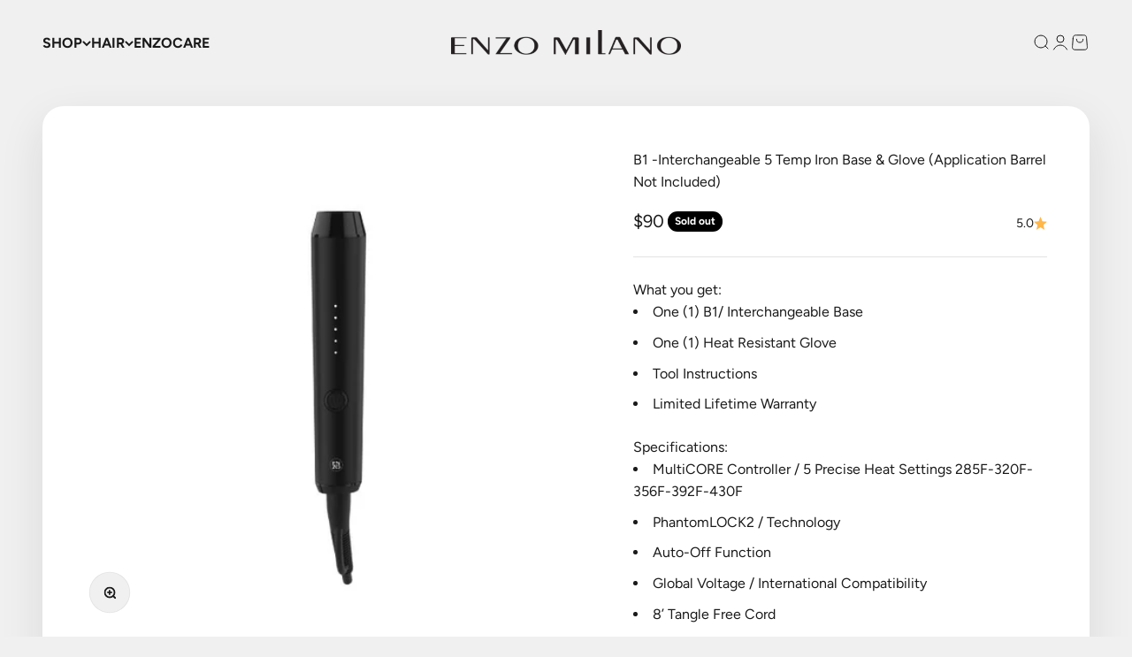

--- FILE ---
content_type: text/javascript
request_url: https://enzomilano.com/cdn/shop/t/14/assets/product-register.js?v=109105814919663721431715396155
body_size: 509
content:
window.ENZOcare={},ENZOcare.isLoading=!1,ENZOcare.init=()=>{if(!window.jQuery){setTimeout(ENZOcare.init,1e3),console.log("CHecking");return}let $=jQuery,serial="";const queryString=window.location.search,urlParams=new URLSearchParams(queryString);urlParams.get("serial")&&(ENZOcare.serial=urlParams.get("serial"),serial=ENZOcare.serial),console.log(serial),$.ajaxSetup({crossDomain:!0,xhrFields:{withCredentials:!0}}),$(document).ready(function(){serial&&serial.trim()!==""&&jQuery.get("https://enzocare.enzomilano.com/process.php?action=fetch&serial="+serial,function(data){data.error||($("#model").val(data.model_number),$("#name").val(data.label+"-"+data.name),$("#product_type").val(data.label),$("#serial").val(serial))},"json"),jQuery(document).on("change","#purchase_location",function(e){e.preventDefault(),$("#purchase_location").val()==="Other"?$("#purchase_location_other").show():$("#purchase_location_other").hide()}),jQuery(document).on("change","#category",function(e){e.preventDefault();let options=[];jQuery(this).val()=="G6"&&(options=["DOA","No Heat","Too Hot","Cord Issue","Temp control wheel Issue","Digital Screen Issue"]),jQuery(this).val()=="C3"&&(options=["DOA","No Heat","Too Hot","Heat going In and Out","Button Issue","Cord Issue","Diffuser/nozzle issue"]),jQuery(this).val()=="B4"&&(options=["DOA","Base no longer turns on","Bad connection/Error","Cord Issue","Digital Screen Issue"]),jQuery(this).val()=="X3"&&(options=["Not heating up all the way","Not heating at all","Bad connection","Spring Clip Issue"]),options.push("Other");let optionHtml="";for(let index=0;index<options.length;index++)optionHtml+="<option>"+options[index]+"</option>";jQuery("#reason_for_claim").html(optionHtml)}),jQuery(document).on("change","#reason_for_claim",function(e){e.preventDefault(),$("#reason_for_claim").val()==="Other"?$("#reason_for_claim_other").show():$("#reason_for_claim_other").hide()}),jQuery("#registerProductForm").on("submit",function(e){if(e.preventDefault(),ENZOcare.isLoading)return;let thisForm=this;grecaptcha.ready(function(){grecaptcha.execute("6Ldo7HopAAAAANBnjWNLLQ2e8VFOZFMJHcfZcU70",{action:"submit"}).then(function(token){let formData=new FormData(thisForm);formData.set("g-recaptcha-response",token);let action="https://enzocare.enzomilano.com/process.php?action=register";formData.get("purchase_location")==="Other"&&formData.set("purchase_location",formData.get("purchase_location_other")),fetch(action,{method:"POST",body:formData,headers:{"X-Requested-With":"XMLHttpRequest"}}).then(response=>{if(response.ok)return ENZOcare.isLoading=!1,response.text();throw new Error(`${response.status} ${response.statusText} ${response.url}`)}).then(data=>{if(ENZOcare.isLoading=!1,data=JSON.parse(data),data.status==!0){thisForm.reset(),jQuery("#registerProductForm").find(".form-result-error").css("display","none"),jQuery("#registerProductForm").find(".form-result-success").css("display","flex"),jQuery(thisForm).find("button").attr("aria-busy",!1);let element=jQuery(".form-result");$("html, body").animate({scrollTop:element.offset().top-300},1e3)}else throw new Error(data?data.error:"")}).catch(error=>{ENZOcare.isLoading=!1,jQuery(thisForm).find("button").attr("aria-busy",!1),displayError(error),console.log(error)})})})}),jQuery("#claimProductForm").on("submit",function(e){if(e.preventDefault(),ENZOcare.isLoading)return;let thisForm=this;grecaptcha.ready(function(){grecaptcha.execute("6Ldo7HopAAAAANBnjWNLLQ2e8VFOZFMJHcfZcU70",{action:"submit"}).then(function(token){let formData=new FormData(thisForm);formData.set("g-recaptcha-response",token);let action="https://enzocare.enzomilano.com/process.php?action=claim";formData.get("purchase_location")==="Other"&&formData.set("purchase_location",formData.get("purchase_location_other")),formData.get("reason_claim")==="Other"&&formData.set("reason_claim",formData.get("reason_claim_other")),formData.set("claim_reason",formData.get("reason_claim")),fetch(action,{method:"POST",body:formData,headers:{"X-Requested-With":"XMLHttpRequest"}}).then(response=>{if(response.ok)return ENZOcare.isLoading=!1,response.text();throw new Error(`${response.status} ${response.statusText} ${response.url}`)}).then(data=>{if(ENZOcare.isLoading=!1,data=JSON.parse(data),data.status==!0)thisForm.reset(),jQuery("#registerProductForm").find(".form-result-success").css("display","flex");else throw new Error(data?data.error:"")}).catch(error=>{ENZOcare.isLoading=!1,displayError(error),console.log(error)})})})})});const displayError=function(error){error!=""&&jQuery("#registerProductForm").find(".form-result-error-span").text(error),jQuery("#registerProductForm").find(".form-result-error").css("display","flex");let element=jQuery(".form-result");$("html, body").animate({scrollTop:element.offset().top-450},1e3)}},ENZOcare.init();
//# sourceMappingURL=/cdn/shop/t/14/assets/product-register.js.map?v=109105814919663721431715396155
